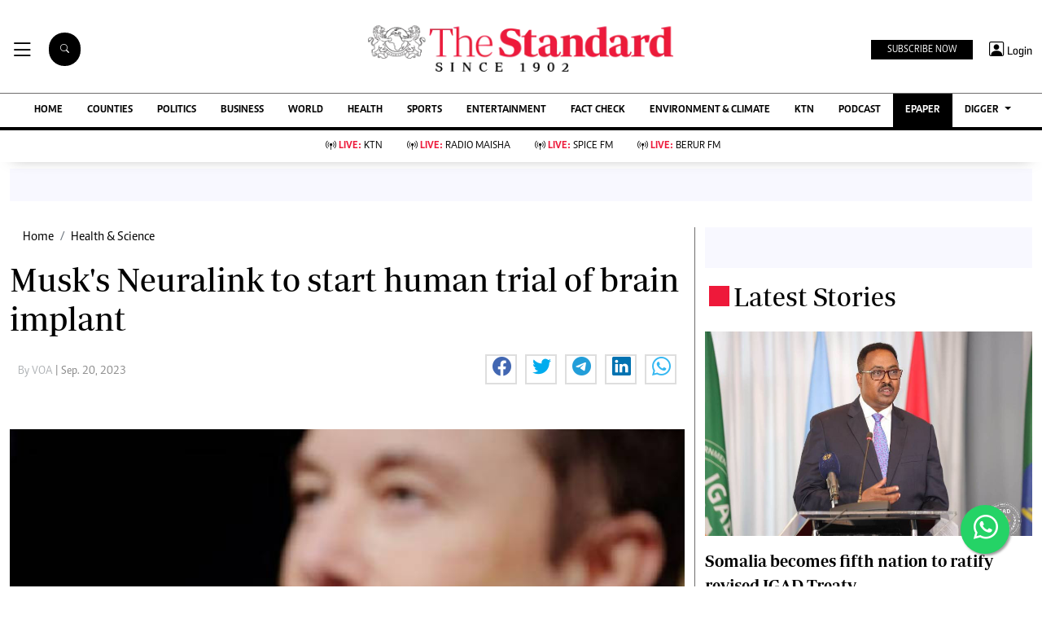

--- FILE ---
content_type: text/html; charset=utf-8
request_url: https://www.google.com/recaptcha/api2/aframe
body_size: 115
content:
<!DOCTYPE HTML><html><head><meta http-equiv="content-type" content="text/html; charset=UTF-8"></head><body><script nonce="TAakoXztKtzJdV0Z3_lvPQ">/** Anti-fraud and anti-abuse applications only. See google.com/recaptcha */ try{var clients={'sodar':'https://pagead2.googlesyndication.com/pagead/sodar?'};window.addEventListener("message",function(a){try{if(a.source===window.parent){var b=JSON.parse(a.data);var c=clients[b['id']];if(c){var d=document.createElement('img');d.src=c+b['params']+'&rc='+(localStorage.getItem("rc::a")?sessionStorage.getItem("rc::b"):"");window.document.body.appendChild(d);sessionStorage.setItem("rc::e",parseInt(sessionStorage.getItem("rc::e")||0)+1);localStorage.setItem("rc::h",'1769011693275');}}}catch(b){}});window.parent.postMessage("_grecaptcha_ready", "*");}catch(b){}</script></body></html>

--- FILE ---
content_type: application/javascript; charset=utf-8
request_url: https://fundingchoicesmessages.google.com/f/AGSKWxVBUpO8t4fSSiGmpxWOl0WxoxjkcXQ1fU3eftTAqcsRYiMdlw0vryYAo3oRFTLRxbA0ak7JY3YiCYoRAXQM01cP_c97zlDDui-0-0tb_Hv2YOt_ULsDTUe3ctJ7M0nC5ELck9oD13WiC1xyOaB6Bqkd3Iv0BXM5OqC4QtPGSumCmjW9VNVm2wqbO_Da/_/responsive_dfp./banner-affiliate-/ad_configuration./adtools2./335x205_
body_size: -1291
content:
window['5b465311-9a4f-4092-87e4-caee461e76f8'] = true;